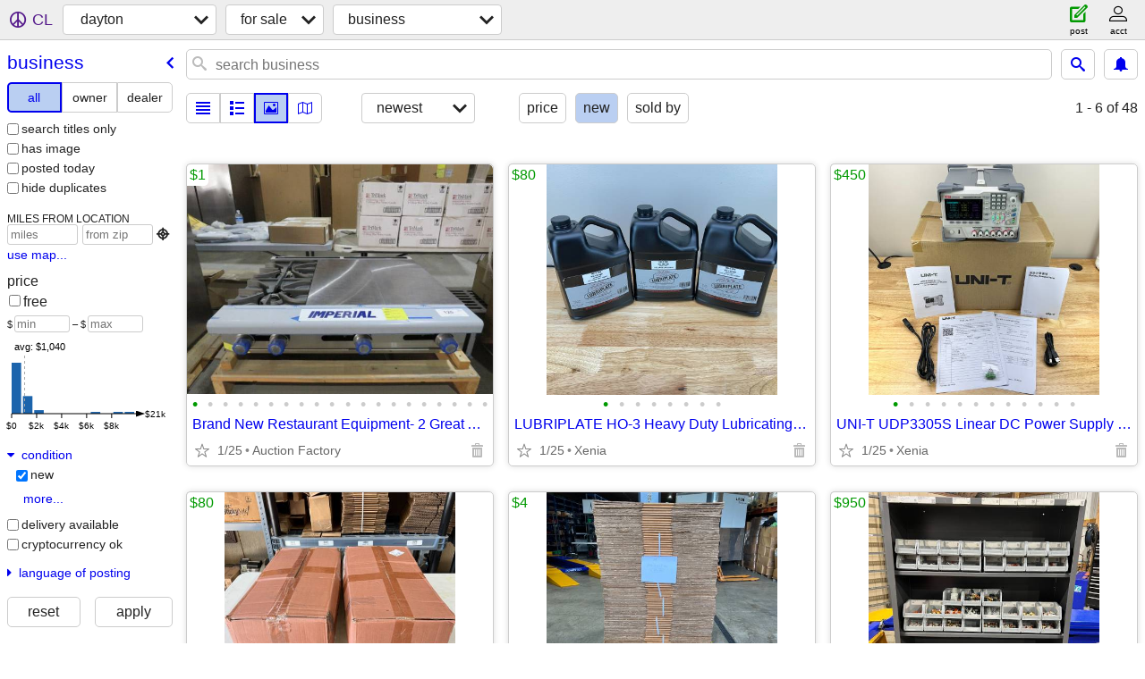

--- FILE ---
content_type: text/html; charset=utf-8
request_url: https://dayton.craigslist.org/search/bfa?condition=10
body_size: 14407
content:
<!DOCTYPE html>
<html>
<head>
    
	<meta charset="UTF-8">
	<meta http-equiv="X-UA-Compatible" content="IE=Edge">
	<meta name="viewport" content="width=device-width,initial-scale=1">
	<meta property="og:site_name" content="craigslist">
	<meta name="twitter:card" content="preview">
	<meta property="og:title" content="dayton business for sale - craigslist">
	<meta name="description" content="dayton business for sale - craigslist">
	<meta property="og:description" content="dayton business for sale - craigslist">
	<meta property="og:url" content="https://dayton.craigslist.org/search/bfa">
	<title>dayton business for sale - craigslist</title>
	<link rel="canonical" href="https://dayton.craigslist.org/search/bfa">
	<link rel="alternate" href="https://dayton.craigslist.org/search/bfa" hreflang="x-default">



    <link rel="icon" href="/favicon.ico" id="favicon" />

<script type="application/ld+json" id="ld_searchpage_data" >
    {"@context":"https://schema.org","@type":"SearchResultsPage","description":"Business For Sale in Dayton / Springfield","breadcrumb":{"itemListElement":[{"name":"dayton.craigslist.org","@type":"ListItem","position":1,"item":"https://dayton.craigslist.org"},{"name":"for sale","item":"https://dayton.craigslist.org/search/sss","position":2,"@type":"ListItem"},{"name":"business","position":3,"@type":"ListItem","item":"https://dayton.craigslist.org/search/bfa"}],"@context":"https://schema.org","@type":"BreadcrumbList"}}
</script>


<script type="application/ld+json" id="ld_searchpage_results" >
    {"@context":"https://schema.org","@type":"ItemList","itemListElement":[{"position":"0","@type":"ListItem","item":{"@type":"Product","@context":"http://schema.org","image":["https://images.craigslist.org/00U0U_9M01XfeL3BO_0jm0ew_600x450.jpg","https://images.craigslist.org/00606_3SBuvc2oLah_0jm0fT_600x450.jpg","https://images.craigslist.org/00202_kdhi1SCLzPp_0jm0pO_600x450.jpg","https://images.craigslist.org/00S0S_cdGwemqjnvK_0jm0gX_600x450.jpg","https://images.craigslist.org/00L0L_35CPO8uDh7O_0jm0pO_600x450.jpg","https://images.craigslist.org/00e0e_hCOU5t2PBpo_0jm0ij_600x450.jpg","https://images.craigslist.org/00x0x_h26xj0gpNEA_0jm0pO_600x450.jpg","https://images.craigslist.org/00f0f_lNTRlt0Ig4R_0jm0k5_600x450.jpg","https://images.craigslist.org/00K0K_fxaRja0sL3M_0jm0cT_600x450.jpg","https://images.craigslist.org/00R0R_d4HvpE2mnns_0jm0hz_600x450.jpg","https://images.craigslist.org/00p0p_eHgNbqBCnAk_0jm0pO_600x450.jpg","https://images.craigslist.org/00202_jGuZ4s7duxi_0jm0pO_600x450.jpg","https://images.craigslist.org/00b0b_it68EWiZge2_0jm0ew_600x450.jpg","https://images.craigslist.org/00L0L_iSK1pWx7nWO_0jm0pO_600x450.jpg","https://images.craigslist.org/00202_7iiqOsCRHxD_0jm0kp_600x450.jpg","https://images.craigslist.org/00808_47Lcfr5iH6J_0jm0ew_600x450.jpg","https://images.craigslist.org/00a0a_3ZJlHNSRZ81_0jm0ew_600x450.jpg","https://images.craigslist.org/00m0m_8tQBv2u9bXS_0jm0ew_600x450.jpg","https://images.craigslist.org/00202_LNt7eRB6x3_0jm0ew_600x450.jpg","https://images.craigslist.org/00Z0Z_4bYb6xuS4wD_0jm0t2_600x450.jpg"],"description":"","name":"Brand New Restaurant Equipment- 2 Great Auctions!","offers":{"availableAtOrFrom":{"address":{"streetAddress":"","@type":"PostalAddress","postalCode":"","addressLocality":"Dayton","addressRegion":"OH","addressCountry":""},"@type":"Place","geo":{"@type":"GeoCoordinates","longitude":-84.1621990946697,"latitude":39.7862001779421}},"priceCurrency":"USD","price":"1.00","@type":"Offer"}}},{"item":{"@type":"Product","@context":"http://schema.org","description":"","image":["https://images.craigslist.org/00W0W_2xReZzSNrDs_0t20t2_600x450.jpg","https://images.craigslist.org/00n0n_1wjCHAECFZ3_0pA0t2_600x450.jpg","https://images.craigslist.org/00T0T_fY5q8fBtwGE_0t20t2_600x450.jpg","https://images.craigslist.org/00T0T_gMxc0BCff8l_0t20t2_600x450.jpg","https://images.craigslist.org/00d0d_kdk1q2h2noS_0t20t2_600x450.jpg","https://images.craigslist.org/01616_bpdQMcXLDj_0t20t2_600x450.jpg","https://images.craigslist.org/00k0k_3OgJFmcAAno_0t20t2_600x450.jpg","https://images.craigslist.org/00707_8g3PwvySLP9_0t20t2_600x450.jpg"],"offers":{"availableAtOrFrom":{"geo":{"longitude":-84.0015594906153,"@type":"GeoCoordinates","latitude":39.6376264920947},"@type":"Place","address":{"postalCode":"","@type":"PostalAddress","streetAddress":"","addressLocality":"Bellbrook","addressCountry":"","addressRegion":"OH"}},"priceCurrency":"USD","price":"80.00","@type":"Offer"},"name":"LUBRIPLATE HO-3 Heavy Duty Lubricating Oil 3 Gallons VG-150 HD"},"@type":"ListItem","position":"1"},{"item":{"@context":"http://schema.org","@type":"Product","offers":{"availableAtOrFrom":{"geo":{"latitude":39.6376264920947,"@type":"GeoCoordinates","longitude":-84.0015594906153},"@type":"Place","address":{"postalCode":"","@type":"PostalAddress","streetAddress":"","addressLocality":"Bellbrook","addressCountry":"","addressRegion":"OH"}},"@type":"Offer","priceCurrency":"USD","price":"450.00"},"name":"UNI-T UDP3305S Linear DC Power Supply 4 Channel Programmable","image":["https://images.craigslist.org/00l0l_c18c5IrpVgH_0t20t2_600x450.jpg","https://images.craigslist.org/00909_hdodLlX1VQF_0t20t2_600x450.jpg","https://images.craigslist.org/00M0M_6u8rBU614w2_0t20t2_600x450.jpg","https://images.craigslist.org/00y0y_jKzVf88dv5q_0t20t2_600x450.jpg","https://images.craigslist.org/01111_4TTs1Zzgvpj_0t20t2_600x450.jpg","https://images.craigslist.org/00Z0Z_8wWcSNQS0EE_0t20t2_600x450.jpg","https://images.craigslist.org/00p0p_gxG5yUIcz5l_0t20t2_600x450.jpg","https://images.craigslist.org/00P0P_2atKoKn3tZp_0t20t2_600x450.jpg","https://images.craigslist.org/00Q0Q_8b2D3QzbWap_0t20t2_600x450.jpg","https://images.craigslist.org/00b0b_iKsiK4vJwK4_0t20t2_600x450.jpg","https://images.craigslist.org/00j0j_9v9Dh5kd0D_0t20t2_600x450.jpg","https://images.craigslist.org/00s0s_gc9YekhIdV0_0t20t2_600x450.jpg"],"description":""},"position":"2","@type":"ListItem"},{"position":"3","@type":"ListItem","item":{"@type":"Product","@context":"http://schema.org","image":["https://images.craigslist.org/01414_1n7wh4EVZZ9_0t20t2_600x450.jpg","https://images.craigslist.org/00z0z_4UlUMUk6vYg_0t20t2_600x450.jpg","https://images.craigslist.org/00n0n_hSr4trbVahr_0t20t2_600x450.jpg","https://images.craigslist.org/00B0B_cI6UUPu2MlV_0t20t2_600x450.jpg","https://images.craigslist.org/00606_koFOBHeq007_0t20t2_600x450.jpg","https://images.craigslist.org/00c0c_6bfkrlbHFAj_0t20t2_600x450.jpg","https://images.craigslist.org/00Z0Z_jZOxn4C3bwV_0t20t2_600x450.jpg","https://images.craigslist.org/00J0J_kuSZALp7FD_0t20t2_600x450.jpg","https://images.craigslist.org/00202_bC2rDjsqSgH_0t20t2_600x450.jpg","https://images.craigslist.org/00X0X_hVbAiKHcQ3h_0t20t2_600x450.jpg"],"description":"","offers":{"availableAtOrFrom":{"geo":{"longitude":-84.0015594906153,"@type":"GeoCoordinates","latitude":39.6376264920947},"@type":"Place","address":{"@type":"PostalAddress","streetAddress":"","postalCode":"","addressLocality":"Bellbrook","addressRegion":"OH","addressCountry":""}},"priceCurrency":"USD","price":"80.00","@type":"Offer"},"name":"20\"x 18\"x 36\" Gusseted 1.5 mil Poly Bags 500 Total Bags"}},{"item":{"offers":{"availableAtOrFrom":{"@type":"Place","address":{"addressCountry":"","addressRegion":"OH","postalCode":"","streetAddress":"","@type":"PostalAddress","addressLocality":"Bellbrook"},"geo":{"latitude":39.6376264920947,"longitude":-84.0015594906153,"@type":"GeoCoordinates"}},"price":"4.00","priceCurrency":"USD","@type":"Offer"},"name":"28X22X6-1/2 Double Wall Boxes Heavy Duty Corrugated Shipping Moving","image":["https://images.craigslist.org/00303_1aOVC6kd96q_0t20t2_600x450.jpg","https://images.craigslist.org/00p0p_fwFQvcw8P7o_0t20t2_600x450.jpg","https://images.craigslist.org/00606_3xgKEGSP23t_0t20t2_600x450.jpg","https://images.craigslist.org/00M0M_eVaM1LGmr6s_0t20t2_600x450.jpg","https://images.craigslist.org/00J0J_k2zQTdjqheD_0t20t2_600x450.jpg","https://images.craigslist.org/00r0r_cWKYTPbSW12_0t20t2_600x450.jpg","https://images.craigslist.org/00b0b_gvFJDO9gDzb_0t20t2_600x450.jpg"],"description":"","@context":"http://schema.org","@type":"Product"},"@type":"ListItem","position":"4"},{"item":{"@type":"Product","@context":"http://schema.org","image":["https://images.craigslist.org/00O0O_lFWIuQzgUp8_0t20t2_600x450.jpg","https://images.craigslist.org/01414_4zyr3UlVu8O_0t20t2_600x450.jpg","https://images.craigslist.org/00L0L_hiNeiu6td60_0t20t2_600x450.jpg","https://images.craigslist.org/00S0S_k3Tbvrt5Nll_0t20t2_600x450.jpg","https://images.craigslist.org/00q0q_a8GzEUhC9lz_0t20t2_600x450.jpg","https://images.craigslist.org/01212_6EAouG7W7JK_0t20t2_600x450.jpg","https://images.craigslist.org/00B0B_2ysWR7lZR6K_0t20t2_600x450.jpg","https://images.craigslist.org/00C0C_bXfa4soRXE7_0t20t2_600x450.jpg","https://images.craigslist.org/00C0C_3HUUIu7uM2D_0t20t2_600x450.jpg","https://images.craigslist.org/00j0j_7ore7CQiOcQ_0t20t2_600x450.jpg"],"description":"","name":"Quick Disconnect Fittings Plastic & Brass 1/4 5/16 3/8 1/2 Assortment","offers":{"availableAtOrFrom":{"geo":{"longitude":-84.0015594906153,"@type":"GeoCoordinates","latitude":39.6376264920947},"address":{"addressRegion":"OH","addressCountry":"","addressLocality":"Bellbrook","@type":"PostalAddress","streetAddress":"","postalCode":""},"@type":"Place"},"@type":"Offer","priceCurrency":"USD","price":"950.00"}},"position":"5","@type":"ListItem"},{"item":{"image":["https://images.craigslist.org/00101_j8KHWFzWRfX_0t20t2_600x450.jpg","https://images.craigslist.org/00S0S_g1jXCAsHPej_0t20t2_600x450.jpg","https://images.craigslist.org/00A0A_lQ1hg7vGKcb_0t20t2_600x450.jpg","https://images.craigslist.org/00e0e_4EFv9aA3mAx_0t20t2_600x450.jpg","https://images.craigslist.org/01414_iaCk5gfP7nF_0t20t2_600x450.jpg","https://images.craigslist.org/00w0w_kR8bbRtuny4_0t20t2_600x450.jpg","https://images.craigslist.org/00R0R_iPoSc4JCkKL_0t20t2_600x450.jpg","https://images.craigslist.org/00E0E_eHAysdQW7wx_0t20t2_600x450.jpg"],"description":"","name":"Box Inventory Large Quantity Double and Single Wall Corrugated Boxes","offers":{"@type":"Offer","priceCurrency":"USD","price":"2500.00","availableAtOrFrom":{"geo":{"latitude":39.6376264920947,"@type":"GeoCoordinates","longitude":-84.0015594906153},"@type":"Place","address":{"addressRegion":"OH","addressCountry":"","streetAddress":"","@type":"PostalAddress","postalCode":"","addressLocality":"Bellbrook"}}},"@type":"Product","@context":"http://schema.org"},"position":"6","@type":"ListItem"},{"position":"7","@type":"ListItem","item":{"@context":"http://schema.org","@type":"Product","offers":{"@type":"Offer","price":"680.00","priceCurrency":"USD","availableAtOrFrom":{"@type":"Place","address":{"streetAddress":"","@type":"PostalAddress","postalCode":"","addressLocality":"Bellbrook","addressRegion":"OH","addressCountry":""},"geo":{"latitude":39.6376264920947,"longitude":-84.0015594906153,"@type":"GeoCoordinates"}}},"name":"73\" X 25\" X 7-1/4\" Cardboard Box Two Piece Double Wall Corrugated Box","image":["https://images.craigslist.org/00808_hV2eGrlynQq_0t20t2_600x450.jpg","https://images.craigslist.org/00D0D_4oirPocGYew_0t20t2_600x450.jpg","https://images.craigslist.org/00d0d_as9cSxhTbrR_0t20t2_600x450.jpg","https://images.craigslist.org/00t0t_lPskOKu2jid_0t20t2_600x450.jpg","https://images.craigslist.org/00q0q_bgIKLBbbMBY_0t20t2_600x450.jpg","https://images.craigslist.org/00W0W_d1ADafUOl4n_0t20t2_600x450.jpg","https://images.craigslist.org/00N0N_ldwgZY6U5Pf_0t20t2_600x450.jpg","https://images.craigslist.org/00L0L_bvRgBondmqA_0t20t2_600x450.jpg"],"description":""}},{"@type":"ListItem","position":"8","item":{"offers":{"availableAtOrFrom":{"geo":{"latitude":39.6376264920947,"longitude":-84.0015594906153,"@type":"GeoCoordinates"},"address":{"addressLocality":"Bellbrook","streetAddress":"","@type":"PostalAddress","postalCode":"","addressCountry":"","addressRegion":"OH"},"@type":"Place"},"price":"4.00","priceCurrency":"USD","@type":"Offer"},"name":"22X22X7 Double Wall Boxes Heavy Duty Corrugated Shipping Moving Boxes","description":"","image":["https://images.craigslist.org/00505_8285nbCxt9x_0t20t2_600x450.jpg","https://images.craigslist.org/00q0q_5FUdnSbtXlr_0t20t2_600x450.jpg","https://images.craigslist.org/00l0l_lPeA7RRWCO6_0t20t2_600x450.jpg","https://images.craigslist.org/00P0P_cCqJxSmFc7A_0t20t2_600x450.jpg","https://images.craigslist.org/00000_28QRgMgE3e_0t20t2_600x450.jpg","https://images.craigslist.org/00X0X_cFctw1mWNWY_0t20t2_600x450.jpg","https://images.craigslist.org/01111_j9qEvNNQ8gX_0t20t2_600x450.jpg"],"@context":"http://schema.org","@type":"Product"}},{"position":"9","@type":"ListItem","item":{"image":["https://images.craigslist.org/00I0I_jZmcG2D8dng_0t20t2_600x450.jpg","https://images.craigslist.org/00808_bLc2G2OO5iE_0t20t2_600x450.jpg","https://images.craigslist.org/00f0f_aGzgY6F7bgw_0t20t2_600x450.jpg","https://images.craigslist.org/00G0G_jPDSHUFHX9c_0t20t2_600x450.jpg","https://images.craigslist.org/00909_l7r7j7ya0XX_0t20t2_600x450.jpg","https://images.craigslist.org/00M0M_drtgBJvprMx_0t20t2_600x450.jpg","https://images.craigslist.org/00g0g_aLcHcxIWflh_0t20t2_600x450.jpg","https://images.craigslist.org/00000_hqIqmHYU2k2_0t20t2_600x450.jpg"],"description":"","name":"22X17X7 Double Wall Boxes Heavy Duty Corrugated Shipping  Moving Boxes","offers":{"availableAtOrFrom":{"@type":"Place","address":{"addressLocality":"Bellbrook","postalCode":"","streetAddress":"","@type":"PostalAddress","addressRegion":"OH","addressCountry":""},"geo":{"longitude":-84.0015594906153,"@type":"GeoCoordinates","latitude":39.6376264920947}},"@type":"Offer","priceCurrency":"USD","price":"3.00"},"@type":"Product","@context":"http://schema.org"}},{"@type":"ListItem","position":"10","item":{"description":"","image":["https://images.craigslist.org/00505_7el0utOF1vC_0t20t2_600x450.jpg","https://images.craigslist.org/01010_Ij4lRKoUqO_0t20t2_600x450.jpg","https://images.craigslist.org/00z0z_9I8pGrV1ge8_0t20t2_600x450.jpg","https://images.craigslist.org/00x0x_gCGfwZv3FhD_0t20t2_600x450.jpg","https://images.craigslist.org/00s0s_aazCZbdImDh_0t20t2_600x450.jpg","https://images.craigslist.org/00O0O_6fjcpIzU1Me_0t20t2_600x450.jpg","https://images.craigslist.org/01313_jzCMGsAscf7_0t20t2_600x450.jpg"],"name":"Gates Hydraulic Hose 1/4\" 3/8\" 1/2\" L0LG 300 PSI Working Pressure","offers":{"@type":"Offer","price":"200.00","priceCurrency":"USD","availableAtOrFrom":{"@type":"Place","address":{"addressCountry":"","addressRegion":"OH","postalCode":"","@type":"PostalAddress","streetAddress":"","addressLocality":"Bellbrook"},"geo":{"latitude":39.6376264920947,"longitude":-84.0015594906153,"@type":"GeoCoordinates"}}},"@type":"Product","@context":"http://schema.org"}},{"position":"11","@type":"ListItem","item":{"image":["https://images.craigslist.org/00o0o_bbVOEwtwgBY_0ih0oc_600x450.jpg","https://images.craigslist.org/00G0G_fgxx3wKhRvP_0oc0oc_600x450.jpg","https://images.craigslist.org/00v0v_krflQayNNNm_0oc0oc_600x450.jpg","https://images.craigslist.org/01414_4ix2X8EoouC_0oc0oc_600x450.jpg","https://images.craigslist.org/00o0o_jfalQHR97Xm_0oc0oc_600x450.jpg","https://images.craigslist.org/00808_b69Kjv3aEDy_0oc0oc_600x450.jpg"],"description":"","name":"Dr. Lomilomi Professional Saddle Stool - Medical/Salon Grade","offers":{"@type":"Offer","price":"119.00","priceCurrency":"USD","availableAtOrFrom":{"geo":{"@type":"GeoCoordinates","longitude":-84.0198030397691,"latitude":39.8053008719574},"address":{"streetAddress":"","@type":"PostalAddress","postalCode":"","addressLocality":"Fairborn","addressCountry":"","addressRegion":"OH"},"@type":"Place"}},"@type":"Product","@context":"http://schema.org"}},{"item":{"@context":"http://schema.org","@type":"Product","offers":{"availableAtOrFrom":{"geo":{"longitude":-84.0290035960428,"@type":"GeoCoordinates","latitude":39.7216003324602},"address":{"addressRegion":"OH","addressCountry":"","postalCode":"","streetAddress":"","@type":"PostalAddress","addressLocality":"Dayton"},"@type":"Place"},"@type":"Offer","priceCurrency":"USD","price":"59.00"},"name":"NEW VIVIANG Dental Assistant Stool - Ergonomic Assistant Chair (VGEBY2","image":["https://images.craigslist.org/00a0a_bKFv5Yz0uU6_0k80dq_600x450.jpg","https://images.craigslist.org/00909_h5wAed0gIgT_0lM0t2_600x450.jpg","https://images.craigslist.org/00m0m_622MTVc8ZoD_0k80dq_600x450.jpg","https://images.craigslist.org/00e0e_8hjT15dAS5i_0k80dq_600x450.jpg","https://images.craigslist.org/00202_j5lLwKOE9iD_0lM0t2_600x450.jpg","https://images.craigslist.org/00T0T_9USjMRVo1ZY_0lM0t2_600x450.jpg","https://images.craigslist.org/00X0X_fzfKl3CNudU_0lM0t2_600x450.jpg"],"description":""},"position":"12","@type":"ListItem"},{"@type":"ListItem","position":"13","item":{"name":"Outdoor led security light Cree 120-277 volt","offers":{"priceCurrency":"USD","price":"150.00","@type":"Offer","availableAtOrFrom":{"address":{"addressRegion":"OH","addressCountry":"","addressLocality":"Dayton","postalCode":"","@type":"PostalAddress","streetAddress":""},"@type":"Place","geo":{"@type":"GeoCoordinates","longitude":-84.1498020068572,"latitude":39.7617005026236}}},"image":["https://images.craigslist.org/00g0g_lb6O7lUr6DW_0CI0t2_600x450.jpg"],"description":"","@context":"http://schema.org","@type":"Product"}},{"item":{"@type":"Product","@context":"http://schema.org","image":["https://images.craigslist.org/00v0v_2MGNKFGXDgh_0nQ0t2_600x450.jpg","https://images.craigslist.org/00j0j_eAyf7VF62PC_0t20CI_600x450.jpg"],"description":"","offers":{"availableAtOrFrom":{"geo":{"@type":"GeoCoordinates","longitude":-84.1498020068572,"latitude":39.7617005026236},"@type":"Place","address":{"addressRegion":"OH","addressCountry":"","addressLocality":"Dayton","postalCode":"","streetAddress":"","@type":"PostalAddress"}},"@type":"Offer","price":"100.00","priceCurrency":"USD"},"name":"1/2” gas line driscopipe 1000 feet"},"position":"14","@type":"ListItem"},{"position":"15","@type":"ListItem","item":{"@context":"http://schema.org","@type":"Product","offers":{"availableAtOrFrom":{"@type":"Place","address":{"addressLocality":"Nashville","postalCode":"","@type":"PostalAddress","streetAddress":"","addressRegion":"TN","addressCountry":""},"geo":{"longitude":0.0,"@type":"GeoCoordinates","latitude":0.0}},"@type":"Offer","priceCurrency":"USD","price":"99.00"},"name":"Brand new Big Boss Bar Stools Table Sets www.wholesalebarstoolclub.com","description":"","image":["https://images.craigslist.org/01717_izIuZsB9G1A_0jm0jm_600x450.jpg","https://images.craigslist.org/00e0e_6EiflrKLfSj_0jm0t2_600x450.jpg","https://images.craigslist.org/01111_46IxkehRdXR_0jm0ho_600x450.jpg","https://images.craigslist.org/00707_lrSw9npSC3G_0jm0fJ_600x450.jpg","https://images.craigslist.org/01313_ao2pPBqyrvr_0jm0pO_600x450.jpg","https://images.craigslist.org/00g0g_dNzz8L7rYBn_0jm0fk_600x450.jpg","https://images.craigslist.org/00E0E_8YBMFJA96WQ_0jm0fx_600x450.jpg","https://images.craigslist.org/00r0r_6pdRkmrEPRr_0jm0kc_600x450.jpg"]}},{"item":{"@context":"http://schema.org","@type":"Product","name":"Commercial Reach In Freezer Refrigerator Refrigerated Cooler RESTAURAN","offers":{"@type":"Offer","priceCurrency":"USD","price":"1199.00","availableAtOrFrom":{"address":{"addressLocality":"Hollywood","postalCode":"","@type":"PostalAddress","streetAddress":"","addressRegion":"FL","addressCountry":""},"@type":"Place","geo":{"latitude":25.9894011091193,"@type":"GeoCoordinates","longitude":-80.2152991090321}}},"image":["https://images.craigslist.org/00J0J_iUXh64YkgOU_09G07g_600x450.jpg","https://images.craigslist.org/00a0a_eZTwBH9RPYj_0bi08t_600x450.jpg","https://images.craigslist.org/00m0m_gi4PTMGINm_0gw0co_600x450.jpg","https://images.craigslist.org/00m0m_gi4PTMGINm_0gw0co_600x450.jpg","https://images.craigslist.org/00606_6qilzhhNL7h_0bi08t_600x450.jpg","https://images.craigslist.org/00O0O_cDentjC2OGw_0gw0co_600x450.jpg","https://images.craigslist.org/00Y0Y_h9xfvRgtlML_0bi08t_600x450.jpg","https://images.craigslist.org/01212_gpc8ewdUgNI_0bi08t_600x450.jpg","https://images.craigslist.org/00Y0Y_f6Xd9YQqWBv_0gw0co_600x450.jpg","https://images.craigslist.org/00s0s_9TDLajKj9dB_0bi08t_600x450.jpg","https://images.craigslist.org/01212_gWXL2DijfpP_0cU09G_600x450.jpg","https://images.craigslist.org/00u0u_dIQgFZ7LA6z_0gw0co_600x450.jpg","https://images.craigslist.org/00u0u_dIQgFZ7LA6z_0gw0co_600x450.jpg","https://images.craigslist.org/00u0u_dIQgFZ7LA6z_0gw0co_600x450.jpg","https://images.craigslist.org/00e0e_dqAYmN6zAom_0cU09G_600x450.jpg","https://images.craigslist.org/00505_lFgUT558Ece_0gw0co_600x450.jpg","https://images.craigslist.org/01111_8ypYMk6vU0e_0gw0co_600x450.jpg","https://images.craigslist.org/00j0j_bCH7Wlt3UTb_0gw0co_600x450.jpg","https://images.craigslist.org/00D0D_4Z2RLELwgdk_0gw0co_600x450.jpg","https://images.craigslist.org/00C0C_aphq67vpXyE_0gw0co_600x450.jpg","https://images.craigslist.org/00A0A_4GXcG84QrDc_09G07g_600x450.jpg","https://images.craigslist.org/00s0s_6hLOgrpjnpj_0gw0co_600x450.jpg","https://images.craigslist.org/00j0j_gfPsO9L8Pi0_0gw0co_600x450.jpg"],"description":""},"@type":"ListItem","position":"16"},{"@type":"ListItem","position":"17","item":{"offers":{"@type":"Offer","priceCurrency":"USD","price":"1199.00","availableAtOrFrom":{"address":{"addressCountry":"","addressRegion":"FL","addressLocality":"Hollywood","streetAddress":"","@type":"PostalAddress","postalCode":""},"@type":"Place","geo":{"longitude":-80.2152991090321,"@type":"GeoCoordinates","latitude":25.9894011091193}}},"name":"Bar Equipment, Kegerators, coolers, Liquor Selves, Bar sinks, Ice Bins","image":["https://images.craigslist.org/00c0c_4IAZp5r2ibq_0gw0co_600x450.jpg","https://images.craigslist.org/00c0c_4IAZp5r2ibq_0gw0co_600x450.jpg","https://images.craigslist.org/00b0b_ifnzDTZoUzb_04D07m_600x450.jpg","https://images.craigslist.org/00C0C_fW0Az9Y1OQc_0gw0co_600x450.jpg","https://images.craigslist.org/00Q0Q_aolS5550br5_0ew0aT_600x450.jpg","https://images.craigslist.org/00S0S_6dJ6SMWN23J_0ew0aT_600x450.jpg","https://images.craigslist.org/00i0i_cjgWhoAFlzV_0gw0co_600x450.jpg","https://images.craigslist.org/00c0c_5u50dJkA1Cr_0gw0co_600x450.jpg","https://images.craigslist.org/00F0F_gWgWWE45Wpj_0ew0aT_600x450.jpg","https://images.craigslist.org/00S0S_1rMmp4TzPZE_0ew0aT_600x450.jpg","https://images.craigslist.org/00f0f_eOgRzYWAZRH_0ew0aT_600x450.jpg","https://images.craigslist.org/01212_bDN27bN0KRF_0ew0aT_600x450.jpg","https://images.craigslist.org/00707_jXBvnxPB7Fb_0ew0aT_600x450.jpg","https://images.craigslist.org/00S0S_8hpjojj2tZf_0gw0co_600x450.jpg","https://images.craigslist.org/01313_21jKuUi3zHm_0gw0co_600x450.jpg","https://images.craigslist.org/00T0T_4ZRPs0TeyTu_0gw0co_600x450.jpg","https://images.craigslist.org/00x0x_6RJUlaPWJn7_0gw0co_600x450.jpg","https://images.craigslist.org/00W0W_iQwOgaJOaKP_0gw0co_600x450.jpg","https://images.craigslist.org/00y0y_dnRoIwCVllq_0gw0co_600x450.jpg","https://images.craigslist.org/00m0m_l5ViNldJohD_04c02A_600x450.jpg","https://images.craigslist.org/01414_kkycGnddJO6_04c02A_600x450.jpg","https://images.craigslist.org/01515_ectXsgIMFDT_04c02A_600x450.jpg","https://images.craigslist.org/00H0H_i2g13l4luHX_04c02A_600x450.jpg"],"description":"","@context":"http://schema.org","@type":"Product"}},{"item":{"@context":"http://schema.org","@type":"Product","name":"Freezer Refrigerator Under Counter Worktop Undercounter  Under-Counter","offers":{"price":"1199.00","priceCurrency":"USD","@type":"Offer","availableAtOrFrom":{"@type":"Place","address":{"addressCountry":"","addressRegion":"FL","addressLocality":"Hollywood","streetAddress":"","@type":"PostalAddress","postalCode":""},"geo":{"@type":"GeoCoordinates","longitude":-80.2152991090321,"latitude":25.9894011091193}}},"image":["https://images.craigslist.org/00u0u_hID77YVMWNV_09G07g_600x450.jpg","https://images.craigslist.org/00p0p_bmFZttR9vFf_0bi08t_600x450.jpg","https://images.craigslist.org/00w0w_eq7gMl4T03o_0bi08t_600x450.jpg","https://images.craigslist.org/00H0H_1vrklq5EAn5_0bi08t_600x450.jpg","https://images.craigslist.org/01616_bCqJccS8rIg_0bi08t_600x450.jpg","https://images.craigslist.org/00303_7xhZPr1ewix_0bi08t_600x450.jpg","https://images.craigslist.org/00L0L_9117pTA2c9n_0bi08t_600x450.jpg","https://images.craigslist.org/00g0g_2w5nq7NecWM_0ew0aT_600x450.jpg","https://images.craigslist.org/00w0w_c9nrdNWNrff_0cU09G_600x450.jpg","https://images.craigslist.org/00e0e_bXGIMdrOCB4_0cU0cU_600x450.jpg","https://images.craigslist.org/00m0m_gi4PTMGINm_0gw0co_600x450.jpg","https://images.craigslist.org/00D0D_4Z2RLELwgdk_0gw0co_600x450.jpg","https://images.craigslist.org/00m0m_gi4PTMGINm_0gw0co_600x450.jpg","https://images.craigslist.org/00C0C_aphq67vpXyE_0gw0co_600x450.jpg","https://images.craigslist.org/00A0A_4GXcG84QrDc_09G07g_600x450.jpg","https://images.craigslist.org/00u0u_dIQgFZ7LA6z_0gw0co_600x450.jpg","https://images.craigslist.org/00s0s_6hLOgrpjnpj_0gw0co_600x450.jpg","https://images.craigslist.org/00j0j_gfPsO9L8Pi0_0gw0co_600x450.jpg","https://images.craigslist.org/00R0R_iz1gdAiY8ls_0gw0co_600x450.jpg","https://images.craigslist.org/00Y0Y_f6Xd9YQqWBv_0gw0co_600x450.jpg","https://images.craigslist.org/00O0O_cDentjC2OGw_0gw0co_600x450.jpg","https://images.craigslist.org/00u0u_dIQgFZ7LA6z_0gw0co_600x450.jpg"],"description":""},"@type":"ListItem","position":"18"},{"@type":"ListItem","position":"19","item":{"image":["https://images.craigslist.org/00y0y_bvkMwKlVlkn_0jm0fq_600x450.jpg","https://images.craigslist.org/00202_5bRWD5ty727_0jm0ew_600x450.jpg","https://images.craigslist.org/00s0s_53pTFtdCTFn_0jm0ew_600x450.jpg","https://images.craigslist.org/00O0O_lbJ42ECFA5J_0jm0jm_600x450.jpg","https://images.craigslist.org/00P0P_uqAD9duipt_0jm0ew_600x450.jpg","https://images.craigslist.org/00J0J_hnG7eAucJL1_0jm0ew_600x450.jpg","https://images.craigslist.org/00W0W_3KfUL5PIcWs_0jm0ew_600x450.jpg","https://images.craigslist.org/00X0X_8YXsfZ9cTYk_0jm0pO_600x450.jpg"],"description":"","name":"SALE - Quality Shipping & Storage Containers / Cargo Container","offers":{"availableAtOrFrom":{"geo":{"latitude":39.7862001779421,"@type":"GeoCoordinates","longitude":-84.1621990946697},"address":{"addressRegion":"OH","addressCountry":"","addressLocality":"Dayton","postalCode":"","@type":"PostalAddress","streetAddress":""},"@type":"Place"},"@type":"Offer","priceCurrency":"USD","price":"1.00"},"@type":"Product","@context":"http://schema.org"}},{"item":{"@type":"Product","@context":"http://schema.org","image":["https://images.craigslist.org/00000_fxbzQETLxEQ_09e0fu_600x450.jpg","https://images.craigslist.org/00202_dATTw9y9RAR_04Q06s_600x450.jpg"],"description":"","name":"New ATM Machine - Genmega 2500 - includes installation/training","offers":{"@type":"Offer","priceCurrency":"USD","price":"2495.00","availableAtOrFrom":{"geo":{"@type":"GeoCoordinates","longitude":-83.7856025303174,"latitude":39.910598482583},"address":{"addressCountry":"","addressRegion":"OH","addressLocality":"Springfield","streetAddress":"","@type":"PostalAddress","postalCode":""},"@type":"Place"}}},"@type":"ListItem","position":"20"},{"position":"21","@type":"ListItem","item":{"image":["https://images.craigslist.org/00M0M_4W27T5XUzmx_0lM0CI_600x450.jpg","https://images.craigslist.org/00k0k_fCbqoL9ty4C_0CI0lM_600x450.jpg","https://images.craigslist.org/00101_49zIIbIEFzq_0CI0lM_600x450.jpg"],"description":"","name":"advance ballast r-2s110-p NOS","offers":{"price":"20.00","priceCurrency":"USD","@type":"Offer","availableAtOrFrom":{"@type":"Place","address":{"addressCountry":"","addressRegion":"OH","addressLocality":"Xenia","postalCode":"","@type":"PostalAddress","streetAddress":""},"geo":{"latitude":39.6842028042162,"longitude":-83.9368983386493,"@type":"GeoCoordinates"}}},"@type":"Product","@context":"http://schema.org"}},{"item":{"@type":"Product","@context":"http://schema.org","image":["https://images.craigslist.org/00u0u_5ttoXG8d1Ia_0g80aS_600x450.jpg","https://images.craigslist.org/00Q0Q_8qzVGdigDwe_0g80aS_600x450.jpg","https://images.craigslist.org/00L0L_3tORDjlEmxU_0g80aS_600x450.jpg","https://images.craigslist.org/00H0H_b7E6iDfBlnH_0g80aS_600x450.jpg","https://images.craigslist.org/00000_5P0eTHP9Y76_0g80aS_600x450.jpg","https://images.craigslist.org/00b0b_3xSEXqh0qs4_0g80aS_600x450.jpg","https://images.craigslist.org/00Q0Q_8qzVGdigDwe_0g80aS_600x450.jpg","https://images.craigslist.org/00o0o_cVMQA8IYVhh_0g80aS_600x450.jpg","https://images.craigslist.org/00U0U_3F7hlxwY83J_0g80aS_600x450.jpg","https://images.craigslist.org/00f0f_bMoblekz63E_084084_600x450.jpg","https://images.craigslist.org/00E0E_gFfFsAnvuYn_0ae0ew_600x450.jpg","https://images.craigslist.org/00h0h_g2DKVXRYDtV_0jm0am_600x450.jpg","https://images.craigslist.org/00F0F_b1a4sgjwSiV_0jm09Z_600x450.jpg","https://images.craigslist.org/00d0d_gIaDDuQdDuP_0ew0ew_600x450.jpg","https://images.craigslist.org/00d0d_htLm2To8Pw5_0jm0cU_600x450.jpg","https://images.craigslist.org/00y0y_exwR89eIJh8_0jm06q_600x450.jpg","https://images.craigslist.org/01414_fwBpTrOmbP1_0jm08G_600x450.jpg"],"description":"","name":"28' Base 24' Wall Laboratory Furniture Cabinets Casework Bench - NEW","offers":{"availableAtOrFrom":{"geo":{"@type":"GeoCoordinates","longitude":-84.1895016795218,"latitude":39.7563009483626},"@type":"Place","address":{"addressLocality":"Dayton","postalCode":"","@type":"PostalAddress","streetAddress":"","addressCountry":"","addressRegion":"OH"}},"@type":"Offer","price":"16320.00","priceCurrency":"USD"}},"position":"22","@type":"ListItem"},{"position":"23","@type":"ListItem","item":{"offers":{"availableAtOrFrom":{"geo":{"longitude":-84.1895016795218,"@type":"GeoCoordinates","latitude":39.7563009483626},"address":{"addressRegion":"OH","addressCountry":"","postalCode":"","@type":"PostalAddress","streetAddress":"","addressLocality":"Dayton"},"@type":"Place"},"price":"9945.00","priceCurrency":"USD","@type":"Offer"},"name":"18' Base 13' Upper Laboratory Furniture Cabinets Case Work Benches","image":["https://images.craigslist.org/00S0S_1jYrZUqvYgv_0jm0cU_600x450.jpg","https://images.craigslist.org/00V0V_f70WUA6ciKI_0jm0cU_600x450.jpg","https://images.craigslist.org/00202_dnpN34VwA9m_0gw08S_600x450.jpg","https://images.craigslist.org/00b0b_bf6961Y6YkS_0jm0cU_600x450.jpg","https://images.craigslist.org/00k0k_jbf9aQ5bc4C_0jm0cU_600x450.jpg","https://images.craigslist.org/01212_4exqrcbA3fC_0jm0cU_600x450.jpg","https://images.craigslist.org/00d0d_1IcMciBH74e_0jm0cU_600x450.jpg","https://images.craigslist.org/00d0d_htLm2To8Pw5_0jm0cU_600x450.jpg","https://images.craigslist.org/00S0S_1jYrZUqvYgv_0jm0cU_600x450.jpg","https://images.craigslist.org/00f0f_bMoblekz63E_084084_600x450.jpg","https://images.craigslist.org/00E0E_gFfFsAnvuYn_0ae0ew_600x450.jpg","https://images.craigslist.org/00d0d_gIaDDuQdDuP_0ew0ew_600x450.jpg","https://images.craigslist.org/00t0t_hXIg2OcEk3e_0jm0cU_600x450.jpg","https://images.craigslist.org/00y0y_exwR89eIJh8_0jm06q_600x450.jpg","https://images.craigslist.org/01414_fwBpTrOmbP1_0jm08G_600x450.jpg","https://images.craigslist.org/00F0F_b1a4sgjwSiV_0jm09Z_600x450.jpg","https://images.craigslist.org/00h0h_g2DKVXRYDtV_0jm0am_600x450.jpg"],"description":"","@context":"http://schema.org","@type":"Product"}},{"item":{"@context":"http://schema.org","@type":"Product","name":"8′ x 4' Walk-In Fisher American Chemical Laboratory Fume Hood NEW","offers":{"priceCurrency":"USD","price":"18350.00","@type":"Offer","availableAtOrFrom":{"geo":{"latitude":39.7563009483626,"longitude":-84.1895016795218,"@type":"GeoCoordinates"},"@type":"Place","address":{"addressLocality":"Dayton","streetAddress":"","@type":"PostalAddress","postalCode":"","addressRegion":"OH","addressCountry":""}}},"description":"","image":["https://images.craigslist.org/00G0G_3sdxqW2JuH2_0ew0ew_600x450.jpg","https://images.craigslist.org/01414_8QAD9o8cy75_0ew0ew_600x450.jpg","https://images.craigslist.org/00a0a_auz40ve0t5Q_0ew0ew_600x450.jpg","https://images.craigslist.org/00I0I_3146vkPN7Z5_0ew0ew_600x450.jpg","https://images.craigslist.org/00X0X_c3UlbXZjPbZ_0ew0ew_600x450.jpg","https://images.craigslist.org/00f0f_bMoblekz63E_084084_600x450.jpg","https://images.craigslist.org/00E0E_gFfFsAnvuYn_0ae0ew_600x450.jpg","https://images.craigslist.org/00d0d_gIaDDuQdDuP_0ew0ew_600x450.jpg","https://images.craigslist.org/00w0w_5BIlaJ2dOcj_0jm0cU_600x450.jpg","https://images.craigslist.org/01010_8nslN4DqDlJ_0jm0cU_600x450.jpg","https://images.craigslist.org/00y0y_exwR89eIJh8_0jm06q_600x450.jpg","https://images.craigslist.org/01414_fwBpTrOmbP1_0jm08G_600x450.jpg","https://images.craigslist.org/00d0d_bgRNy9vsHdr_0jm08Z_600x450.jpg","https://images.craigslist.org/00F0F_b1a4sgjwSiV_0jm09Z_600x450.jpg","https://images.craigslist.org/00h0h_g2DKVXRYDtV_0jm0am_600x450.jpg"]},"position":"24","@type":"ListItem"},{"@type":"ListItem","position":"25","item":{"image":["https://images.craigslist.org/01010_bFu9ZcVtwID_0ew0ew_600x450.jpg","https://images.craigslist.org/01010_goNUgUssp0D_07g07g_600x450.jpg","https://images.craigslist.org/00y0y_fiMM2OLjpTd_0ew0ew_600x450.jpg","https://images.craigslist.org/00Y0Y_1rEpGG5BlqS_0ew0ew_600x450.jpg","https://images.craigslist.org/00O0O_6xk6ynD38yG_0ew0ew_600x450.jpg","https://images.craigslist.org/00f0f_bMoblekz63E_084084_600x450.jpg","https://images.craigslist.org/00E0E_gFfFsAnvuYn_0ae0ew_600x450.jpg","https://images.craigslist.org/00l0l_kMFuaKNM3Lx_0jm0cU_600x450.jpg","https://images.craigslist.org/00d0d_a0hNBq0wfeo_0gw08S_600x450.jpg","https://images.craigslist.org/00l0l_6KXtIedrNGe_0jm06q_600x450.jpg","https://images.craigslist.org/00k0k_iLmU3DzvPOr_0jm08G_600x450.jpg","https://images.craigslist.org/00x0x_6TyOQwgpSKp_0jm09Z_600x450.jpg","https://images.craigslist.org/00z0z_7m34LDlZ98O_0jm0am_600x450.jpg"],"description":"","offers":{"availableAtOrFrom":{"geo":{"@type":"GeoCoordinates","longitude":-84.1895016795218,"latitude":39.7563009483626},"@type":"Place","address":{"addressCountry":"","addressRegion":"OH","addressLocality":"Dayton","streetAddress":"","@type":"PostalAddress","postalCode":""}},"@type":"Offer","price":"12950.00","priceCurrency":"USD"},"name":"6′ x 31\" Walk-In\" Fisher American Chemical Laboratory Fume Hood *NEW*","@type":"Product","@context":"http://schema.org"}},{"position":"26","@type":"ListItem","item":{"@context":"http://schema.org","@type":"Product","offers":{"availableAtOrFrom":{"geo":{"latitude":39.7563009483626,"longitude":-84.1895016795218,"@type":"GeoCoordinates"},"@type":"Place","address":{"addressRegion":"OH","addressCountry":"","@type":"PostalAddress","streetAddress":"","postalCode":"","addressLocality":"Dayton"}},"priceCurrency":"USD","price":"8950.00","@type":"Offer"},"name":"6' Laboratory Chemical fume hood lab extraction ventilation equip","image":["https://images.craigslist.org/00M0M_ik363K4eerPz_0g80g8_600x450.jpg","https://images.craigslist.org/00Y0Y_4SZUrVsEMKgz_0g80g8_600x450.jpg","https://images.craigslist.org/00s0s_2h322nuKEhLz_0g80g8_600x450.jpg","https://images.craigslist.org/00M0M_jGcVK6po5Hgz_0g80g8_600x450.jpg","https://images.craigslist.org/00n0n_7l4Q3WyJKb4z_0g80g8_600x450.jpg","https://images.craigslist.org/00D0D_kfrQr3229Y0z_0g80g8_600x450.jpg","https://images.craigslist.org/00606_2gQ9CDxdWT7z_0g80g8_600x450.jpg","https://images.craigslist.org/00W0W_eoYQ8aZ75u7z_0g80g8_600x450.jpg","https://images.craigslist.org/00g0g_iXpKU0p1pOrz_0g80g8_600x450.jpg","https://images.craigslist.org/00a0a_lVI5Kq9u8urz_0g80g8_600x450.jpg","https://images.craigslist.org/00y0y_6oLBiGaYIUuz_0g80g8_600x450.jpg","https://images.craigslist.org/00e0e_2nPp5bYcxlsz_084084_600x450.jpg","https://images.craigslist.org/00l0l_X7OS6VopSOz_0ae0ew_600x450.jpg","https://images.craigslist.org/00f0f_1ShPczMhKjNz_0jm0cU_600x450.jpg","https://images.craigslist.org/00q0q_4c42oUXr280z_0gw08S_600x450.jpg","https://images.craigslist.org/01414_7QXgdIL5G8xz_0jm06q_600x450.jpg","https://images.craigslist.org/00606_bEBDTqaIMn4z_0jm08G_600x450.jpg","https://images.craigslist.org/00g0g_7vdNcSYgFUGz_0jm09Z_600x450.jpg","https://images.craigslist.org/00E0E_krMtzTskbA1z_0jm0am_600x450.jpg"],"description":""}},{"item":{"name":"4' Fisher American Laboratory Chemical Fume Hood w/ Base Cabinet - NEW","offers":{"availableAtOrFrom":{"@type":"Place","address":{"addressLocality":"Union City","postalCode":"","streetAddress":"","@type":"PostalAddress","addressCountry":"","addressRegion":"OH"},"geo":{"@type":"GeoCoordinates","longitude":-84.7832005468045,"latitude":40.201800271238}},"@type":"Offer","priceCurrency":"USD","price":"6950.00"},"image":["https://images.craigslist.org/01515_4KGIs1lrcMez_0g80g8_600x450.jpg","https://images.craigslist.org/00e0e_4dSteLenJSlz_0g80g8_600x450.jpg","https://images.craigslist.org/00k0k_kQpNkRXLY5Sz_0g80g8_600x450.jpg","https://images.craigslist.org/00S0S_9bmF3QwdAGSz_0g80g8_600x450.jpg","https://images.craigslist.org/01717_8sQSITypVtGz_0g80g8_600x450.jpg","https://images.craigslist.org/01414_1UfNnLBXon3z_0g80g8_600x450.jpg","https://images.craigslist.org/00E0E_fztXutn0mt0z_0g80g8_600x450.jpg","https://images.craigslist.org/00101_ecTVDhi6ut1z_0g80g8_600x450.jpg","https://images.craigslist.org/01313_ezbDj8B9S8Vz_0g80g8_600x450.jpg","https://images.craigslist.org/00q0q_4LiDEtxdcN4z_0g80g8_600x450.jpg","https://images.craigslist.org/00404_2r5LmLQHUu3z_0g80g8_600x450.jpg","https://images.craigslist.org/00f0f_8oNBwZSZIJcz_0g80g8_600x450.jpg","https://images.craigslist.org/00a0a_7GUkrNn1jnbz_0g80g8_600x450.jpg","https://images.craigslist.org/00e0e_2nPp5bYcxlsz_084084_600x450.jpg","https://images.craigslist.org/00l0l_X7OS6VopSOz_0ae0ew_600x450.jpg","https://images.craigslist.org/00f0f_dICsDtijrdYz_0jm0cU_600x450.jpg","https://images.craigslist.org/00n0n_aYRgwxAlbbFz_0jm0cU_600x450.jpg","https://images.craigslist.org/00Q0Q_6KXtIedrNGez_0jm06q_600x450.jpg","https://images.craigslist.org/00n0n_iLmU3DzvPOrz_0jm08G_600x450.jpg","https://images.craigslist.org/00B0B_9wyU2VUKwh7z_0jm08Z_600x450.jpg","https://images.craigslist.org/00V0V_6TyOQwgpSKpz_0jm09Z_600x450.jpg","https://images.craigslist.org/00F0F_7m34LDlZ98Oz_0jm0am_600x450.jpg"],"description":"","@context":"http://schema.org","@type":"Product"},"@type":"ListItem","position":"27"},{"item":{"offers":{"availableAtOrFrom":{"address":{"addressRegion":"CA","addressCountry":"","addressLocality":"La Puente","streetAddress":"","@type":"PostalAddress","postalCode":""},"@type":"Place","geo":{"@type":"GeoCoordinates","longitude":-117.986203894548,"latitude":34.0442990506851}},"price":"499.00","priceCurrency":"USD","@type":"Offer"},"name":"Dough Spiral Mixers Grinder Bakery Mixer Sheeter Pizza Roller Pasta Ma","image":["https://images.craigslist.org/00f0f_4vwqyGPsVvK_0gw0co_600x450.jpg","https://images.craigslist.org/00u0u_h5HreFFFk2z_0ew0aT_600x450.jpg","https://images.craigslist.org/00b0b_t9RwtLlxTG_0ew0aT_600x450.jpg","https://images.craigslist.org/00N0N_6NhIXFi2J82_06X08t_600x450.jpg","https://images.craigslist.org/00p0p_5Gz7AWedeD5_04m043_600x450.jpg","https://images.craigslist.org/00T0T_73wiKAZEsi0_05k05k_600x450.jpg","https://images.craigslist.org/00H0H_fV2Dv0uZVGG_0ew0aT_600x450.jpg","https://images.craigslist.org/00g0g_j7LQZWzi9gH_0ew0aT_600x450.jpg","https://images.craigslist.org/00b0b_4tJBVaqLbpe_0gw0co_600x450.jpg","https://images.craigslist.org/00n0n_fnkl2qh4sS4_0gw0co_600x450.jpg","https://images.craigslist.org/00x0x_6RJUlaPWJn7_0gw0co_600x450.jpg","https://images.craigslist.org/01313_eCWd7uqEtuN_0ew0aT_600x450.jpg","https://images.craigslist.org/00z0z_9IZoxiLIXLr_0gw0co_600x450.jpg","https://images.craigslist.org/00000_f1pqcDUuwkI_09G07g_600x450.jpg","https://images.craigslist.org/00I0I_9vdVRRywo22_0cU0cU_600x450.jpg","https://images.craigslist.org/01616_8rEDhw5XuXV_09G07g_600x450.jpg","https://images.craigslist.org/00e0e_iihgkXDHpB0_09G07g_600x450.jpg","https://images.craigslist.org/00y0y_fjdRlB7mP0b_0gw0co_600x450.jpg","https://images.craigslist.org/00K0K_30wYSesdMoA_0gw0co_600x450.jpg","https://images.craigslist.org/00p0p_kPxHjLI9Gz_0gw0co_600x450.jpg","https://images.craigslist.org/00202_8Uvkfj1YVWg_0gw0co_600x450.jpg","https://images.craigslist.org/00909_cw8RdbVAp3s_0gw0co_600x450.jpg","https://images.craigslist.org/00e0e_jCJXoJmG8wo_0ew0aT_600x450.jpg"],"description":"","@context":"http://schema.org","@type":"Product"},"@type":"ListItem","position":"28"},{"item":{"@type":"Product","@context":"http://schema.org","image":["https://images.craigslist.org/00000_f1pqcDUuwkI_09G07g_600x450.jpg","https://images.craigslist.org/00S0S_8hpjojj2tZf_0gw0co_600x450.jpg","https://images.craigslist.org/00707_3br7H6SlwCq_0gw0co_600x450.jpg","https://images.craigslist.org/00b0b_4tJBVaqLbpe_0gw0co_600x450.jpg","https://images.craigslist.org/01313_21jKuUi3zHm_0gw0co_600x450.jpg","https://images.craigslist.org/00808_5AB5NNJ9e6T_0gw0co_600x450.jpg","https://images.craigslist.org/00505_lFgUT558Ece_0gw0co_600x450.jpg","https://images.craigslist.org/00u0u_dIQgFZ7LA6z_0gw0co_600x450.jpg","https://images.craigslist.org/00r0r_7PsllNPgs6Y_0gw0co_600x450.jpg","https://images.craigslist.org/01111_8ypYMk6vU0e_0gw0co_600x450.jpg","https://images.craigslist.org/00j0j_bCH7Wlt3UTb_0gw0co_600x450.jpg","https://images.craigslist.org/00D0D_4Z2RLELwgdk_0gw0co_600x450.jpg","https://images.craigslist.org/00m0m_gi4PTMGINm_0gw0co_600x450.jpg","https://images.craigslist.org/00E0E_5nt1jlRG8mW_0gw0co_600x450.jpg","https://images.craigslist.org/01414_7crF93QpC6G_0ew0aT_600x450.jpg","https://images.craigslist.org/00n0n_kPyOPmx5zix_0ew0aT_600x450.jpg","https://images.craigslist.org/00b0b_gZkH5Fg5gNz_0ew0aT_600x450.jpg","https://images.craigslist.org/01313_7WAX7Qcpahd_0ew0aT_600x450.jpg","https://images.craigslist.org/00p0p_gIURybTNLGQ_0ew0aT_600x450.jpg","https://images.craigslist.org/00C0C_aphq67vpXyE_0gw0co_600x450.jpg","https://images.craigslist.org/00A0A_4GXcG84QrDc_09G07g_600x450.jpg","https://images.craigslist.org/00u0u_dIQgFZ7LA6z_0gw0co_600x450.jpg","https://images.craigslist.org/00s0s_6hLOgrpjnpj_0gw0co_600x450.jpg","https://images.craigslist.org/00j0j_gfPsO9L8Pi0_0gw0co_600x450.jpg"],"description":"","name":"Nsf Refrigerator Glass Door Beer Flower Cooler refrigerators RESTAURAN","offers":{"priceCurrency":"USD","price":"1199.00","@type":"Offer","availableAtOrFrom":{"address":{"addressRegion":"FL","addressCountry":"","streetAddress":"","@type":"PostalAddress","postalCode":"","addressLocality":"Hollywood"},"@type":"Place","geo":{"latitude":25.9894011091193,"longitude":-80.2152991090321,"@type":"GeoCoordinates"}}}},"@type":"ListItem","position":"29"},{"@type":"ListItem","position":"30","item":{"description":"","image":["https://images.craigslist.org/00S0S_ktw13mCWA1w_0pO0bC_600x450.jpg"],"name":"Homax Easy Gate Kits","offers":{"availableAtOrFrom":{"geo":{"longitude":-84.2612978749102,"@type":"GeoCoordinates","latitude":39.8355003314215},"address":{"addressRegion":"OH","addressCountry":"","addressLocality":"Dayton","postalCode":"","streetAddress":"","@type":"PostalAddress"},"@type":"Place"},"@type":"Offer","priceCurrency":"USD","price":"20.00"},"@type":"Product","@context":"http://schema.org"}},{"item":{"@context":"http://schema.org","@type":"Product","offers":{"@type":"Offer","priceCurrency":"USD","price":"21000.00","availableAtOrFrom":{"@type":"Place","address":{"postalCode":"","@type":"PostalAddress","streetAddress":"","addressLocality":"Franklin","addressCountry":"","addressRegion":"OH"},"geo":{"latitude":39.5356995921776,"@type":"GeoCoordinates","longitude":-84.3030046187312}}},"name":"26x35x14 custom garage includes installation","description":"","image":["https://images.craigslist.org/00909_fc2iW74k5D8_0js0j8_600x450.jpg"]},"@type":"ListItem","position":"31"},{"@type":"ListItem","position":"32","item":{"image":["https://images.craigslist.org/00303_8HllohwSLzV_0jm0aS_600x450.jpg","https://images.craigslist.org/00Y0Y_7AhR3re8Gna_0jm0ew_600x450.jpg","https://images.craigslist.org/00Q0Q_63cZthbpPPm_0jm0ew_600x450.jpg","https://images.craigslist.org/00L0L_8oz6QkP5uDw_0jm0ew_600x450.jpg","https://images.craigslist.org/00q0q_gey0UnAcHcC_0jm0ew_600x450.jpg","https://images.craigslist.org/00909_kauSY0N9zJi_0jm0ew_600x450.jpg","https://images.craigslist.org/00E0E_gtFIngWyhjV_0jm0ew_600x450.jpg","https://images.craigslist.org/00f0f_3N6ZOAjntfP_0jm0ew_600x450.jpg","https://images.craigslist.org/00H0H_4ei2RAEsoYG_0jm0ew_600x450.jpg","https://images.craigslist.org/00H0H_4ei2RAEsoYG_0jm0ew_600x450.jpg","https://images.craigslist.org/00303_8HllohwSLzV_0jm0aS_600x450.jpg","https://images.craigslist.org/00M0M_4mR3v0dW61l_0jm0ew_600x450.jpg","https://images.craigslist.org/00t0t_1cHCiNXEA9M_0jm0ew_600x450.jpg","https://images.craigslist.org/00404_hye0Wo8doHf_0jm0ew_600x450.jpg","https://images.craigslist.org/01616_842zojxdj3a_0jm0ew_600x450.jpg"],"description":"","name":"YARD ACCESS RAMP - FORKLIFT GROUND TO DOCK TRUCK RAMPS NEW/USED","offers":{"availableAtOrFrom":{"address":{"addressRegion":"OH","addressCountry":"","addressLocality":"Dayton","@type":"PostalAddress","streetAddress":"","postalCode":""},"@type":"Place","geo":{"@type":"GeoCoordinates","longitude":-84.1621990946697,"latitude":39.7862001779421}},"price":"1.00","priceCurrency":"USD","@type":"Offer"},"@type":"Product","@context":"http://schema.org"}},{"position":"33","@type":"ListItem","item":{"@type":"Product","@context":"http://schema.org","image":["https://images.craigslist.org/00909_11V2DQcF1C3_0jm0fq_600x450.jpg","https://images.craigslist.org/00T0T_4HklNjHzJ5x_0jm0aT_600x450.jpg","https://images.craigslist.org/00z0z_3gnHvpXoEQC_0jm0pO_600x450.jpg","https://images.craigslist.org/00g0g_3pKaJU8uw60_0jm0ew_600x450.jpg","https://images.craigslist.org/00404_15oaP3m9X6A_0jm0yp_600x450.jpg","https://images.craigslist.org/01212_2yyxONp1ujd_0jm0ew_600x450.jpg","https://images.craigslist.org/00q0q_6bbtxUvNeHd_0jm0pO_600x450.jpg"],"description":"","name":"SALE! Storage Cargo Container / Shipping Containers / Conex Box","offers":{"@type":"Offer","price":"1.00","priceCurrency":"USD","availableAtOrFrom":{"@type":"Place","address":{"addressRegion":"OH","addressCountry":"","addressLocality":"Dayton","postalCode":"","streetAddress":"","@type":"PostalAddress"},"geo":{"longitude":-84.1621990946697,"@type":"GeoCoordinates","latitude":39.7862001779421}}}}},{"position":"34","@type":"ListItem","item":{"description":"","image":["https://images.craigslist.org/00D0D_im1LhGM32JJ_0lN0CI_600x450.jpg","https://images.craigslist.org/00M0M_dCDq0gtXDTq_0B20rF_600x450.jpg"],"name":"SKF FYT 5/8 RM Oval flanged ball bearing unit with cast iron housing,","offers":{"availableAtOrFrom":{"geo":{"longitude":-83.9368983386493,"@type":"GeoCoordinates","latitude":39.6842028042162},"address":{"postalCode":"","streetAddress":"","@type":"PostalAddress","addressLocality":"Xenia","addressCountry":"","addressRegion":"OH"},"@type":"Place"},"priceCurrency":"USD","price":"40.00","@type":"Offer"},"@type":"Product","@context":"http://schema.org"}},{"item":{"@context":"http://schema.org","@type":"Product","name":"NEW IN BOX Fujitsu ABUH24LUAS – 24,000 BTU Ceiling Mount Indoor Unit","offers":{"availableAtOrFrom":{"address":{"addressRegion":"OH","addressCountry":"","addressLocality":"Dayton","postalCode":"","@type":"PostalAddress","streetAddress":""},"@type":"Place","geo":{"latitude":39.6651009642854,"longitude":-84.2400938528292,"@type":"GeoCoordinates"}},"@type":"Offer","price":"1300.00","priceCurrency":"USD"},"image":["https://images.craigslist.org/00E0E_g2Vtbdved94_0bi0ct_600x450.jpg","https://images.craigslist.org/00Y0Y_1Khp4cVjI2l_0CI0t2_600x450.jpg","https://images.craigslist.org/00d0d_8wSNNoOMyyt_0CI0t2_600x450.jpg"],"description":""},"@type":"ListItem","position":"35"},{"item":{"image":["https://images.craigslist.org/00000_9fU11cM5y7T_0gw0kE_600x450.jpg","https://images.craigslist.org/00X0X_fZuIFN6cxu_0gw0kE_600x450.jpg","https://images.craigslist.org/00B0B_8wcBCrZWvzj_0gw0kE_600x450.jpg","https://images.craigslist.org/00x0x_aeJzrH0uI9z_0gw0kE_600x450.jpg","https://images.craigslist.org/00P0P_5D6KNiPf9eG_0kE0gw_600x450.jpg","https://images.craigslist.org/00i0i_es0QxVbawZj_0hD0t2_600x450.jpg","https://images.craigslist.org/01515_ljnV1gp7N6d_0bb0dS_600x450.jpg","https://images.craigslist.org/01414_7ifLmUgLvUZ_0iN0cH_600x450.jpg"],"description":"","name":"SUPPORT TOOL for INSTALLING CANOPIES","offers":{"availableAtOrFrom":{"geo":{"latitude":39.1637411211766,"@type":"GeoCoordinates","longitude":-84.0064416639874},"address":{"postalCode":"","streetAddress":"","@type":"PostalAddress","addressLocality":"Fayetteville","addressRegion":"OH","addressCountry":""},"@type":"Place"},"price":"250.00","priceCurrency":"USD","@type":"Offer"},"@type":"Product","@context":"http://schema.org"},"position":"36","@type":"ListItem"},{"position":"37","@type":"ListItem","item":{"@type":"Product","@context":"http://schema.org","image":["https://images.craigslist.org/00505_elhoSLvcMQm_0CI0sB_600x450.jpg"],"description":"","offers":{"availableAtOrFrom":{"geo":{"latitude":39.1634746958019,"@type":"GeoCoordinates","longitude":-84.0071332240461},"@type":"Place","address":{"streetAddress":"","@type":"PostalAddress","postalCode":"","addressLocality":"Fayetteville","addressRegion":"OH","addressCountry":""}},"@type":"Offer","priceCurrency":"USD","price":"20.00"},"name":"Downspout Elbows 3\" x 4\" (White)"}},{"@type":"ListItem","position":"38","item":{"@type":"Product","@context":"http://schema.org","image":["https://images.craigslist.org/00N0N_193yTG0FiWt_03G06s_600x450.jpg","https://images.craigslist.org/00K0K_2Hv6le8VfKi_08206s_600x450.jpg","https://images.craigslist.org/00g0g_5F6vK2clprT_03v036_600x450.jpg","https://images.craigslist.org/00c0c_7KJUmzdeGe7_03g02O_600x450.jpg"],"description":"","offers":{"availableAtOrFrom":{"geo":{"latitude":39.1642739719261,"@type":"GeoCoordinates","longitude":-84.0071292133415},"@type":"Place","address":{"postalCode":"","@type":"PostalAddress","streetAddress":"","addressLocality":"Fayetteville","addressCountry":"","addressRegion":"OH"}},"priceCurrency":"USD","price":"15.00","@type":"Offer"},"name":"LEAF CATCHER [DOWNSPOUT]"}},{"item":{"name":"3 Flanders Precision Aire 80055.042020 20\" by 20\" by 4\" Pre Pleat 40","offers":{"availableAtOrFrom":{"address":{"addressLocality":"Xenia","postalCode":"","@type":"PostalAddress","streetAddress":"","addressRegion":"OH","addressCountry":""},"@type":"Place","geo":{"@type":"GeoCoordinates","longitude":-83.9368983386493,"latitude":39.6842028042162}},"price":"40.00","priceCurrency":"USD","@type":"Offer"},"image":["https://images.craigslist.org/01111_eT8HFLDOFjq_0mm06I_600x450.jpg","https://images.craigslist.org/00T0T_8H2w2mbbldR_0dD0h3_600x450.jpg"],"description":"","@context":"http://schema.org","@type":"Product"},"@type":"ListItem","position":"39"}]}
</script>

    <style>
        body {
            font-family: sans-serif;
        }

        #no-js {
            position: fixed;
            z-index: 100000;
            top: 0;
            bottom: 0;
            left: 0;
            right: 0;
            overflow:auto;
            margin: 0;
            background: transparent;
        }

        #no-js h1 {
            margin: 0;
            padding: .5em;
            color: #00E;
            background-color: #cccccc;
        }

        #no-js  p {
            margin: 1em;
        }

        .no-js header,
        .no-js form,
        .no-js .tsb,
        .unsupported-browser header,
        .unsupported-browser form,
        .unsupported-browser .tsb {
            display: none;
        }

        #curtain {
            display: none;
            position: fixed;
            z-index: 9000;
            top: 0;
            bottom: 0;
            left: 0;
            right: 0;
            margin: 0;
            padding: 0;
            border: 0;
            background: transparent;
        }

        .show-curtain #curtain {
            display: block;
        }

        #curtain .cover,
        #curtain .content {
            position: absolute;
            display: block;
            top: 0;
            bottom: 0;
            left: 0;
            right: 0;
            margin: 0;
            padding: 0;
            border: 0;
        }

        #curtain .cover {
            z-index: 1;
            background-color: white;
        }

        .show-curtain #curtain .cover {
            opacity: 0.7;
        }

        .show-curtain.clear #curtain .cover {
            opacity: 0;
        }

        .show-curtain.opaque #curtain .cover {
            opacity: 1;
        }

        #curtain .content {
            z-index: 2;
            background: transparent;
            color: #00E;

            display: flex;
            flex-direction: column;
            justify-content: center;
            align-items: center;
        }

        .unrecoverable #curtain .content,
        .unsupported-browser #curtain .content {
            display: block;
            align-items: start;
        }

        #curtain h1 {
            margin: 0;
            padding: .5em;
            background-color: #cccccc;
        }

        #curtain  p {
            margin: 1em;
            color: black;
        }

        .pacify #curtain .icom-:after {
            content: "\eb23";
        }

        #curtain .text {
            display: none;
        }

        .loading #curtain .text.loading,
        .reading #curtain .text.reading,
        .writing #curtain .text.writing,
        .saving #curtain .text.saving,
        .searching #curtain .text.searching,
        .unrecoverable #curtain .text.unrecoverable,
        .message #curtain .text.message {
            display: block;
        }

        .unrecoverable #curtain .text.unrecoverable {
        }

        @keyframes rotate {
            from {
                transform: rotate(0deg);
            }
            to {
                transform: rotate(359deg);
            }
        }

        .pacify #curtain .icom- {
            font-size: 3em;
            animation: rotate 2s infinite linear;
        }
    </style>

    <style>
        body {
            margin: 0;
            border: 0;
            padding: 0;
        }

        ol.cl-static-search-results, .cl-static-header {
            display:none;
        }

        .no-js ol.cl-static-search-results, .no-js .cl-static-header {
            display:block;
        }
    </style>


</head>

<body  class="no-js"  >



    <div class="cl-content">
        <main>
        </main>
    </div>

    <div id="curtain">
        <div class="cover"></div>
        <div class="content">
            <div class="icom-"></div>
            <div class="text loading">loading</div>
            <div class="text reading">reading</div>
            <div class="text writing">writing</div>
            <div class="text saving">saving</div>
            <div class="text searching">searching</div>
            <div id="curtainText" class="text message"></div>
            <div class="text unrecoverable">
                 <p><a id="cl-unrecoverable-hard-refresh" href="#" onclick="location.reload(true);">refresh the page.</a></p>
             </div>
         </div>
    </div>



    <script>
        (function() {
            try {
                window.onpageshow = function(event) {
                    if (event.persisted && cl.upTime()>1000 && /iPhone/.test(navigator.userAgent)) {
                        window.location.reload();
                    }
                };

                window.addEventListener('DOMContentLoaded', function() {
                    document.body.classList.remove('no-js');
                });
                document.body.classList.remove('no-js');
            } catch(e) {
                console.log(e);
            }
        })();
    </script>

    
     
     <script src="https://www.craigslist.org/static/www/d58afecda5261cb9fcb91b2d144412254d004485.js" crossorigin="anonymous"></script>
     <script>
         window.cl.init(
             'https://www.craigslist.org/static/www/',
             '',
             'www',
             'search',
             {
'defaultLocale': "en_US",
'initialCategoryAbbr': "bfa",
'location': {"radius":1,"region":"OH","city":"Dayton","url":"dayton.craigslist.org","postal":"45481","areaId":131,"lat":39.759,"country":"US","lon":-84.192},
'seoLinks': 0
},
             0
         );
     </script>
     

    
    <iframe id="cl-local-storage" src="https://www.craigslist.org/static/www/localStorage-092e9f9e2f09450529e744902aa7cdb3a5cc868d.html" style="display:none;"></iframe>
    


    <script>
        window.cl.specialCurtainMessages = {
            unsupportedBrowser: [
                "We've detected you are using a browser that is missing critical features.",
                "Please visit craigslist from a modern browser."
            ],
            unrecoverableError: [
                "There was an error loading the page."
            ]
        };
    </script>
    <div class="cl-static-header">
        <a href="/">craigslist</a>
            <h1>Business For Sale in Dayton / Springfield</h1>
    </div>

    <ol class="cl-static-search-results">
        <li class="cl-static-hub-links">
            <div>see also</div>
        </li>
        <li class="cl-static-search-result" title="Brand New Restaurant Equipment- 2 Great Auctions!">
            <a href="https://dayton.craigslist.org/bfd/d/dayton-brand-new-restaurant-equipment/7910987387.html">
                <div class="title">Brand New Restaurant Equipment- 2 Great Auctions!</div>

                <div class="details">
                    <div class="price">$1</div>
                    <div class="location">
                        Auction Factory
                    </div>
                </div>
            </a>
        </li>
        <li class="cl-static-search-result" title="LUBRIPLATE HO-3 Heavy Duty Lubricating Oil 3 Gallons VG-150 HD">
            <a href="https://dayton.craigslist.org/bfs/d/bellbrook-lubriplate-ho-heavy-duty/7874189658.html">
                <div class="title">LUBRIPLATE HO-3 Heavy Duty Lubricating Oil 3 Gallons VG-150 HD</div>

                <div class="details">
                    <div class="price">$80</div>
                    <div class="location">
                        Xenia
                    </div>
                </div>
            </a>
        </li>
        <li class="cl-static-search-result" title="UNI-T UDP3305S Linear DC Power Supply 4 Channel Programmable">
            <a href="https://dayton.craigslist.org/bfs/d/bellbrook-uni-udp3305s-linear-dc-power/7904975806.html">
                <div class="title">UNI-T UDP3305S Linear DC Power Supply 4 Channel Programmable</div>

                <div class="details">
                    <div class="price">$450</div>
                    <div class="location">
                        Xenia
                    </div>
                </div>
            </a>
        </li>
        <li class="cl-static-search-result" title="20&quot;x 18&quot;x 36&quot; Gusseted 1.5 mil Poly Bags 500 Total Bags">
            <a href="https://dayton.craigslist.org/bfs/d/bellbrook-20x-18x-36-gusseted-15-mil/7877763454.html">
                <div class="title">20&quot;x 18&quot;x 36&quot; Gusseted 1.5 mil Poly Bags 500 Total Bags</div>

                <div class="details">
                    <div class="price">$80</div>
                    <div class="location">
                        Xenia
                    </div>
                </div>
            </a>
        </li>
        <li class="cl-static-search-result" title="28X22X6-1/2 Double Wall Boxes Heavy Duty Corrugated Shipping Moving">
            <a href="https://dayton.craigslist.org/bfs/d/bellbrook-28x22x6-2-double-wall-boxes/7870871031.html">
                <div class="title">28X22X6-1/2 Double Wall Boxes Heavy Duty Corrugated Shipping Moving</div>

                <div class="details">
                    <div class="price">$4</div>
                    <div class="location">
                        Xenia
                    </div>
                </div>
            </a>
        </li>
        <li class="cl-static-search-result" title="Quick Disconnect Fittings Plastic &amp; Brass 1/4 5/16 3/8 1/2 Assortment">
            <a href="https://dayton.craigslist.org/bfs/d/bellbrook-quick-disconnect-fittings/7894700749.html">
                <div class="title">Quick Disconnect Fittings Plastic &amp; Brass 1/4 5/16 3/8 1/2 Assortment</div>

                <div class="details">
                    <div class="price">$950</div>
                    <div class="location">
                        Xenia
                    </div>
                </div>
            </a>
        </li>
        <li class="cl-static-search-result" title="Box Inventory Large Quantity Double and Single Wall Corrugated Boxes">
            <a href="https://dayton.craigslist.org/bfs/d/bellbrook-box-inventory-large-quantity/7904794418.html">
                <div class="title">Box Inventory Large Quantity Double and Single Wall Corrugated Boxes</div>

                <div class="details">
                    <div class="price">$2,500</div>
                    <div class="location">
                        Xenia
                    </div>
                </div>
            </a>
        </li>
        <li class="cl-static-search-result" title="73&quot; X 25&quot; X 7-1/4&quot; Cardboard Box Two Piece Double Wall Corrugated Box">
            <a href="https://dayton.craigslist.org/bfs/d/bellbrook-73-25-cardboard-box-two-piece/7901451444.html">
                <div class="title">73&quot; X 25&quot; X 7-1/4&quot; Cardboard Box Two Piece Double Wall Corrugated Box</div>

                <div class="details">
                    <div class="price">$680</div>
                    <div class="location">
                        Xenia
                    </div>
                </div>
            </a>
        </li>
        <li class="cl-static-search-result" title="22X22X7 Double Wall Boxes Heavy Duty Corrugated Shipping Moving Boxes">
            <a href="https://dayton.craigslist.org/bfs/d/bellbrook-22x22x7-double-wall-boxes/7870869225.html">
                <div class="title">22X22X7 Double Wall Boxes Heavy Duty Corrugated Shipping Moving Boxes</div>

                <div class="details">
                    <div class="price">$4</div>
                    <div class="location">
                        Xenia
                    </div>
                </div>
            </a>
        </li>
        <li class="cl-static-search-result" title="22X17X7 Double Wall Boxes Heavy Duty Corrugated Shipping  Moving Boxes">
            <a href="https://dayton.craigslist.org/bfs/d/bellbrook-22x17x7-double-wall-boxes/7870868369.html">
                <div class="title">22X17X7 Double Wall Boxes Heavy Duty Corrugated Shipping  Moving Boxes</div>

                <div class="details">
                    <div class="price">$3</div>
                    <div class="location">
                        Xenia
                    </div>
                </div>
            </a>
        </li>
        <li class="cl-static-search-result" title="Gates Hydraulic Hose 1/4&quot; 3/8&quot; 1/2&quot; L0LG 300 PSI Working Pressure">
            <a href="https://dayton.craigslist.org/bfs/d/bellbrook-gates-hydraulic-hose-l0lg-300/7894725106.html">
                <div class="title">Gates Hydraulic Hose 1/4&quot; 3/8&quot; 1/2&quot; L0LG 300 PSI Working Pressure</div>

                <div class="details">
                    <div class="price">$200</div>
                    <div class="location">
                        Xenia
                    </div>
                </div>
            </a>
        </li>
        <li class="cl-static-search-result" title="Dr. Lomilomi Professional Saddle Stool - Medical/Salon Grade">
            <a href="https://dayton.craigslist.org/bfs/d/fairborn-dr-lomilomi-professional/7908242978.html">
                <div class="title">Dr. Lomilomi Professional Saddle Stool - Medical/Salon Grade</div>

                <div class="details">
                    <div class="price">$119</div>
                    <div class="location">
                        Beavercreek
                    </div>
                </div>
            </a>
        </li>
        <li class="cl-static-search-result" title="NEW VIVIANG Dental Assistant Stool - Ergonomic Assistant Chair (VGEBY2">
            <a href="https://dayton.craigslist.org/bfs/d/dayton-new-viviang-dental-assistant/7909577092.html">
                <div class="title">NEW VIVIANG Dental Assistant Stool - Ergonomic Assistant Chair (VGEBY2</div>

                <div class="details">
                    <div class="price">$59</div>
                    <div class="location">
                        Beavercreek
                    </div>
                </div>
            </a>
        </li>
        <li class="cl-static-search-result" title="Outdoor led security light Cree 120-277 volt">
            <a href="https://dayton.craigslist.org/bfs/d/dayton-outdoor-led-security-light-cree/7908865497.html">
                <div class="title">Outdoor led security light Cree 120-277 volt</div>

                <div class="details">
                    <div class="price">$150</div>
                </div>
            </a>
        </li>
        <li class="cl-static-search-result" title="1/2” gas line driscopipe 1000 feet">
            <a href="https://dayton.craigslist.org/bfs/d/dayton-2-gas-line-driscopipe-1000-feet/7908666780.html">
                <div class="title">1/2” gas line driscopipe 1000 feet</div>

                <div class="details">
                    <div class="price">$100</div>
                </div>
            </a>
        </li>
        <li class="cl-static-search-result" title="Brand new Big Boss Bar Stools Table Sets www.wholesalebarstoolclub.com">
            <a href="https://dayton.craigslist.org/bfd/d/nashville-brand-new-big-boss-bar-stools/7910467375.html">
                <div class="title">Brand new Big Boss Bar Stools Table Sets www.wholesalebarstoolclub.com</div>

                <div class="details">
                    <div class="price">$99</div>
                </div>
            </a>
        </li>
        <li class="cl-static-search-result" title="Bar Equipment, Kegerators, coolers, Liquor Selves, Bar sinks, Ice Bins">
            <a href="https://dayton.craigslist.org/bfd/d/hollywood-bar-equipment-kegerators/7910420235.html">
                <div class="title">Bar Equipment, Kegerators, coolers, Liquor Selves, Bar sinks, Ice Bins</div>

                <div class="details">
                    <div class="price">$1,199</div>
                    <div class="location">
                        100% NEW
                    </div>
                </div>
            </a>
        </li>
        <li class="cl-static-search-result" title="Walk-In Merchandiser  Display glass door Refrigerator cooler freezer">
            <a href="https://dayton.craigslist.org/bfd/d/hollywood-walk-in-merchandiser-display/7910416791.html">
                <div class="title">Walk-In Merchandiser  Display glass door Refrigerator cooler freezer</div>

                <div class="details">
                    <div class="price">$1,199</div>
                    <div class="location">
                        100% NEW
                    </div>
                </div>
            </a>
        </li>
        <li class="cl-static-search-result" title="Commercial Reach In Freezer Refrigerator Refrigerated Cooler RESTAURAN">
            <a href="https://dayton.craigslist.org/bfd/d/hollywood-commercial-reach-in-freezer/7910411787.html">
                <div class="title">Commercial Reach In Freezer Refrigerator Refrigerated Cooler RESTAURAN</div>

                <div class="details">
                    <div class="price">$1,199</div>
                    <div class="location">
                        100% NEW
                    </div>
                </div>
            </a>
        </li>
        <li class="cl-static-search-result" title="Bar Equipment, Kegerators, coolers, Liquor Selves, Bar sinks, Ice Bins">
            <a href="https://dayton.craigslist.org/bfd/d/hollywood-bar-equipment-kegerators/7910403256.html">
                <div class="title">Bar Equipment, Kegerators, coolers, Liquor Selves, Bar sinks, Ice Bins</div>

                <div class="details">
                    <div class="price">$1,199</div>
                    <div class="location">
                        100% NEW
                    </div>
                </div>
            </a>
        </li>
        <li class="cl-static-search-result" title="Freezer Refrigerator Under Counter Worktop Undercounter  Under-Counter">
            <a href="https://dayton.craigslist.org/bfd/d/hollywood-freezer-refrigerator-under/7910402862.html">
                <div class="title">Freezer Refrigerator Under Counter Worktop Undercounter  Under-Counter</div>

                <div class="details">
                    <div class="price">$1,199</div>
                    <div class="location">
                        100% NEW
                    </div>
                </div>
            </a>
        </li>
        <li class="cl-static-search-result" title="SALE - Quality Shipping &amp; Storage Containers / Cargo Container">
            <a href="https://dayton.craigslist.org/bfd/d/dayton-sale-quality-shipping-storage/7910114837.html">
                <div class="title">SALE - Quality Shipping &amp; Storage Containers / Cargo Container</div>

                <div class="details">
                    <div class="price">$1</div>
                </div>
            </a>
        </li>
        <li class="cl-static-search-result" title="New ATM Machine - Genmega 2500 - includes installation/training">
            <a href="https://dayton.craigslist.org/bfs/d/springfield-new-atm-machine-genmega/7888534754.html">
                <div class="title">New ATM Machine - Genmega 2500 - includes installation/training</div>

                <div class="details">
                    <div class="price">$2,495</div>
                    <div class="location">
                        Miami Valley -We&#39;re Based in Springfield
                    </div>
                </div>
            </a>
        </li>
        <li class="cl-static-search-result" title="advance ballast r-2s110-p NOS">
            <a href="https://dayton.craigslist.org/bfs/d/xenia-advance-ballast-2s110-nos/7909974586.html">
                <div class="title">advance ballast r-2s110-p NOS</div>

                <div class="details">
                    <div class="price">$20</div>
                    <div class="location">
                        xenia
                    </div>
                </div>
            </a>
        </li>
        <li class="cl-static-search-result" title="28&#39; Base 24&#39; Wall Laboratory Furniture Cabinets Casework Bench - NEW">
            <a href="https://dayton.craigslist.org/bfd/d/dayton-28-base-24-wall-laboratory/7909674472.html">
                <div class="title">28&#39; Base 24&#39; Wall Laboratory Furniture Cabinets Casework Bench - NEW</div>

                <div class="details">
                    <div class="price">$16,320</div>
                    <div class="location">
                        Dayton, OH
                    </div>
                </div>
            </a>
        </li>
        <li class="cl-static-search-result" title="18&#39; Base 13&#39; Upper Laboratory Furniture Cabinets Case Work Benches">
            <a href="https://dayton.craigslist.org/bfd/d/dayton-18-base-13-upper-laboratory/7909674464.html">
                <div class="title">18&#39; Base 13&#39; Upper Laboratory Furniture Cabinets Case Work Benches</div>

                <div class="details">
                    <div class="price">$9,945</div>
                    <div class="location">
                        Dayton, OH
                    </div>
                </div>
            </a>
        </li>
        <li class="cl-static-search-result" title="8′ x 4&#39; Walk-In Fisher American Chemical Laboratory Fume Hood NEW">
            <a href="https://dayton.craigslist.org/bfd/d/dayton-x-walk-in-fisher-american/7909674453.html">
                <div class="title">8′ x 4&#39; Walk-In Fisher American Chemical Laboratory Fume Hood NEW</div>

                <div class="details">
                    <div class="price">$18,350</div>
                    <div class="location">
                        Dayton, OH
                    </div>
                </div>
            </a>
        </li>
        <li class="cl-static-search-result" title="6′ x 31&quot; Walk-In&quot; Fisher American Chemical Laboratory Fume Hood *NEW*">
            <a href="https://dayton.craigslist.org/bfd/d/dayton-x-31-walk-in-fisher-american/7909674251.html">
                <div class="title">6′ x 31&quot; Walk-In&quot; Fisher American Chemical Laboratory Fume Hood *NEW*</div>

                <div class="details">
                    <div class="price">$12,950</div>
                    <div class="location">
                        Dayton, OH
                    </div>
                </div>
            </a>
        </li>
        <li class="cl-static-search-result" title="6&#39; Laboratory Chemical fume hood lab extraction ventilation equip">
            <a href="https://dayton.craigslist.org/bfd/d/dayton-laboratory-chemical-fume-hood/7909674244.html">
                <div class="title">6&#39; Laboratory Chemical fume hood lab extraction ventilation equip</div>

                <div class="details">
                    <div class="price">$8,950</div>
                    <div class="location">
                        Dayton, OH
                    </div>
                </div>
            </a>
        </li>
        <li class="cl-static-search-result" title="4&#39; Fisher American Laboratory Chemical Fume Hood w/ Base Cabinet - NEW">
            <a href="https://dayton.craigslist.org/bfd/d/union-city-fisher-american-laboratory/7909674235.html">
                <div class="title">4&#39; Fisher American Laboratory Chemical Fume Hood w/ Base Cabinet - NEW</div>

                <div class="details">
                    <div class="price">$6,950</div>
                    <div class="location">
                        Dayton, OH
                    </div>
                </div>
            </a>
        </li>
        <li class="cl-static-search-result" title="Armstrong Pumps Bearing Cap Assembly 874112-000">
            <a href="https://dayton.craigslist.org/bfs/d/spring-valley-armstrong-pumps-bearing/7900322255.html">
                <div class="title">Armstrong Pumps Bearing Cap Assembly 874112-000</div>

                <div class="details">
                    <div class="price">$100</div>
                    <div class="location">
                        xenia
                    </div>
                </div>
            </a>
        </li>
        <li class="cl-static-search-result" title="Dough Spiral Mixers Grinder Bakery Mixer Sheeter Pizza Roller Pasta Ma">
            <a href="https://dayton.craigslist.org/bfd/d/la-puente-dough-spiral-mixers-grinder/7909152320.html">
                <div class="title">Dough Spiral Mixers Grinder Bakery Mixer Sheeter Pizza Roller Pasta Ma</div>

                <div class="details">
                    <div class="price">$499</div>
                    <div class="location">
                        100% Brand New
                    </div>
                </div>
            </a>
        </li>
        <li class="cl-static-search-result" title="Nsf Refrigerator Glass Door Beer Flower Cooler refrigerators RESTAURAN">
            <a href="https://dayton.craigslist.org/bfd/d/hollywood-nsf-refrigerator-glass-door/7909140991.html">
                <div class="title">Nsf Refrigerator Glass Door Beer Flower Cooler refrigerators RESTAURAN</div>

                <div class="details">
                    <div class="price">$1,199</div>
                    <div class="location">
                        100% NEW
                    </div>
                </div>
            </a>
        </li>
        <li class="cl-static-search-result" title="Homax Easy Gate Kits">
            <a href="https://dayton.craigslist.org/bfs/d/dayton-homax-easy-gate-kits/7908925146.html">
                <div class="title">Homax Easy Gate Kits</div>

                <div class="details">
                    <div class="price">$20</div>
                    <div class="location">
                        Dayton/Englewood
                    </div>
                </div>
            </a>
        </li>
        <li class="cl-static-search-result" title="Bryant Hubbel 705201g L6-20 isolated ground 20A 125v">
            <a href="https://dayton.craigslist.org/bfs/d/spring-valley-bryant-hubbel-l6-20/7907987551.html">
                <div class="title">Bryant Hubbel 705201g L6-20 isolated ground 20A 125v</div>

                <div class="details">
                    <div class="price">$12</div>
                    <div class="location">
                        xenia
                    </div>
                </div>
            </a>
        </li>
        <li class="cl-static-search-result" title="26x35x14 custom garage includes installation">
            <a href="https://dayton.craigslist.org/bfs/d/franklin-26x35x14-custom-garage/7907762148.html">
                <div class="title">26x35x14 custom garage includes installation</div>

                <div class="details">
                    <div class="price">$21,000</div>
                </div>
            </a>
        </li>
        <li class="cl-static-search-result" title="YARD ACCESS RAMP - FORKLIFT GROUND TO DOCK TRUCK RAMPS NEW/USED">
            <a href="https://dayton.craigslist.org/bfd/d/dayton-yard-access-ramp-forklift-ground/7906904454.html">
                <div class="title">YARD ACCESS RAMP - FORKLIFT GROUND TO DOCK TRUCK RAMPS NEW/USED</div>

                <div class="details">
                    <div class="price">$1</div>
                </div>
            </a>
        </li>
        <li class="cl-static-search-result" title="SALE! Storage Cargo Container / Shipping Containers / Conex Box">
            <a href="https://dayton.craigslist.org/bfd/d/dayton-sale-storage-cargo-container/7906634549.html">
                <div class="title">SALE! Storage Cargo Container / Shipping Containers / Conex Box</div>

                <div class="details">
                    <div class="price">$1</div>
                </div>
            </a>
        </li>
        <li class="cl-static-search-result" title="Wine glasses Arcoroc 6.5oz">
            <a href="https://dayton.craigslist.org/bfs/d/dayton-wine-glasses-arcoroc-65oz/7906615173.html">
                <div class="title">Wine glasses Arcoroc 6.5oz</div>

                <div class="details">
                    <div class="price">$40</div>
                    <div class="location">
                        Kettering
                    </div>
                </div>
            </a>
        </li>
        <li class="cl-static-search-result" title="SKF FYT 5/8 RM Oval flanged ball bearing unit with cast iron housing,">
            <a href="https://dayton.craigslist.org/bfs/d/xenia-skf-fyt-8-rm-oval-flanged-ball/7905664077.html">
                <div class="title">SKF FYT 5/8 RM Oval flanged ball bearing unit with cast iron housing,</div>

                <div class="details">
                    <div class="price">$40</div>
                    <div class="location">
                        xenia
                    </div>
                </div>
            </a>
        </li>
        <li class="cl-static-search-result" title="NEW IN BOX Fujitsu ABUH24LUAS – 24,000 BTU Ceiling Mount Indoor Unit">
            <a href="https://dayton.craigslist.org/bfs/d/dayton-new-in-box-fujitsu-abuh24luas/7905576556.html">
                <div class="title">NEW IN BOX Fujitsu ABUH24LUAS – 24,000 BTU Ceiling Mount Indoor Unit</div>

                <div class="details">
                    <div class="price">$1,300</div>
                    <div class="location">
                        Dayton
                    </div>
                </div>
            </a>
        </li>
        <li class="cl-static-search-result" title="SUPPORT TOOL for INSTALLING CANOPIES">
            <a href="https://dayton.craigslist.org/bfs/d/fayetteville-support-tool-for/7895999309.html">
                <div class="title">SUPPORT TOOL for INSTALLING CANOPIES</div>

                <div class="details">
                    <div class="price">$250</div>
                    <div class="location">
                        MILFORD/WILLIAMSBURG
                    </div>
                </div>
            </a>
        </li>
        <li class="cl-static-search-result" title="Downspout Elbows 3&quot; x 4&quot; (White)">
            <a href="https://dayton.craigslist.org/bfs/d/fayetteville-downspout-elbows-x-white/7895999163.html">
                <div class="title">Downspout Elbows 3&quot; x 4&quot; (White)</div>

                <div class="details">
                    <div class="price">$20</div>
                    <div class="location">
                        MILFORD/WILLIAMSBURG
                    </div>
                </div>
            </a>
        </li>
        <li class="cl-static-search-result" title="LEAF CATCHER [DOWNSPOUT]">
            <a href="https://dayton.craigslist.org/bfs/d/fayetteville-leaf-catcher-downspout/7895998451.html">
                <div class="title">LEAF CATCHER [DOWNSPOUT]</div>

                <div class="details">
                    <div class="price">$15</div>
                    <div class="location">
                        MILFORD/WILLIAMSBURG
                    </div>
                </div>
            </a>
        </li>
        <li class="cl-static-search-result" title="Bulbrite LED/EX-KT LED Exit Light Lamp Retrofit Kit">
            <a href="https://dayton.craigslist.org/bfs/d/xenia-bulbrite-led-ex-kt-led-exit-light/7903130862.html">
                <div class="title">Bulbrite LED/EX-KT LED Exit Light Lamp Retrofit Kit</div>

                <div class="details">
                    <div class="price">$10</div>
                    <div class="location">
                        xenia
                    </div>
                </div>
            </a>
        </li>
        <li class="cl-static-search-result" title="3 Flanders Precision Aire 80055.042020 20&quot; by 20&quot; by 4&quot; Pre Pleat 40">
            <a href="https://dayton.craigslist.org/bfs/d/xenia-flanders-precision-aire-by-20-by/7902661461.html">
                <div class="title">3 Flanders Precision Aire 80055.042020 20&quot; by 20&quot; by 4&quot; Pre Pleat 40</div>

                <div class="details">
                    <div class="price">$40</div>
                    <div class="location">
                        xenia
                    </div>
                </div>
            </a>
        </li>
    </ol>
</body>
</html>


--- FILE ---
content_type: text/json; charset=UTF-8
request_url: https://dayton.craigslist.org/search/field/price?cl_url=https%3A%2F%2Fdayton.craigslist.org%2Fsearch%2Fbfa%3Fcondition%3D10
body_size: 137
content:
{"data":{"values":[1,1,1,1,3,4,4,10,12,15,20,20,20,40,40,40,59,80,80,99,100,100,119,150,200,250,450,499,680,950,1199,1199,1199,1199,1199,1199,1199,1199,1300,2495,2500,6950,8950,9945,12950,16320,18350,21000],"error":""}}